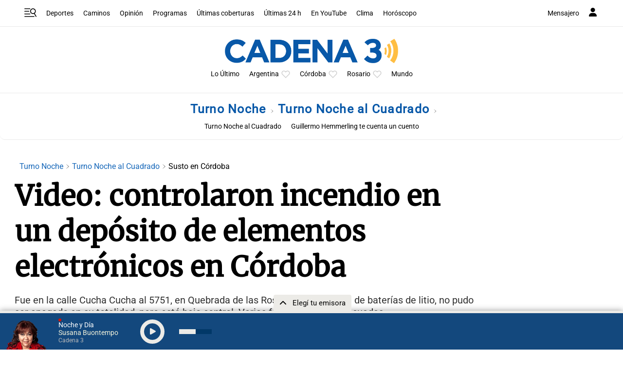

--- FILE ---
content_type: text/html; charset=utf-8
request_url: https://www.google.com/recaptcha/api2/aframe
body_size: 265
content:
<!DOCTYPE HTML><html><head><meta http-equiv="content-type" content="text/html; charset=UTF-8"></head><body><script nonce="x_cFupsnM_aWsdqUYefxQg">/** Anti-fraud and anti-abuse applications only. See google.com/recaptcha */ try{var clients={'sodar':'https://pagead2.googlesyndication.com/pagead/sodar?'};window.addEventListener("message",function(a){try{if(a.source===window.parent){var b=JSON.parse(a.data);var c=clients[b['id']];if(c){var d=document.createElement('img');d.src=c+b['params']+'&rc='+(localStorage.getItem("rc::a")?sessionStorage.getItem("rc::b"):"");window.document.body.appendChild(d);sessionStorage.setItem("rc::e",parseInt(sessionStorage.getItem("rc::e")||0)+1);localStorage.setItem("rc::h",'1769142264233');}}}catch(b){}});window.parent.postMessage("_grecaptcha_ready", "*");}catch(b){}</script></body></html>

--- FILE ---
content_type: application/javascript; charset=utf-8
request_url: https://fundingchoicesmessages.google.com/f/AGSKWxUhWCfnkziOc7hQpNnt5_zbtqyXILe2A84WGB7ip3hWzeTrP_8KMyRkKa3GUfsisdOjZEtC0zpybmSQ1oCdiJCesqMA9kNs97Cye053tbSsUEVVjuir0hkUfVMzUApl0u9CjV_vq6Nk4HRhdmlkMz9o6B-irFWCGKDPW4MefmRfwhCRctbIGlJ3gXp1/_/ad_bar_/data/init2?site_id=/ad_google.-300x250_/ad_vertical.
body_size: -1288
content:
window['b440b8e5-a250-4c14-930d-af535edb5503'] = true;

--- FILE ---
content_type: application/javascript; charset=utf-8
request_url: https://fundingchoicesmessages.google.com/f/AGSKWxVQ4nHBuGI8xLo8JnkFcXBsO9QRCzrFMybqoqaTGIGs4gMp_291VPb3i1-TnbogoaIFHLtRlx0Ig0xQJEFWXcrONkK2P2m5QdabK6RBkHYImBtM7rwP-YAZ7LWF3g64PuymxlfQIg==?fccs=W251bGwsbnVsbCxudWxsLG51bGwsbnVsbCxudWxsLFsxNzY5MTQyMjY0LDUxNDAwMDAwMF0sbnVsbCxudWxsLG51bGwsW251bGwsWzcsOSw2XSxudWxsLDIsbnVsbCwiZW4iLG51bGwsbnVsbCxudWxsLG51bGwsbnVsbCwxXSwiaHR0cHM6Ly93d3cuY2FkZW5hMy5jb20vbm90aWNpYS90dXJuby1ub2NoZS1hbC1jdWFkcmFkby92aWRlby1jb250cm9sYXJvbi1pbmNlbmRpby1lbi11bi1kZXBvc2l0by1kZS1lbGVtZW50b3MtZWxlY3Ryb25pY29zLWVuLWNvcmRvYmFfMzkwNDA0IixudWxsLFtbOCwiazYxUEJqbWs2TzAiXSxbOSwiZW4tVVMiXSxbMTksIjIiXSxbMTcsIlswXSJdLFsyNCwiIl0sWzI5LCJmYWxzZSJdXV0
body_size: 216
content:
if (typeof __googlefc.fcKernelManager.run === 'function') {"use strict";this.default_ContributorServingResponseClientJs=this.default_ContributorServingResponseClientJs||{};(function(_){var window=this;
try{
var qp=function(a){this.A=_.t(a)};_.u(qp,_.J);var rp=function(a){this.A=_.t(a)};_.u(rp,_.J);rp.prototype.getWhitelistStatus=function(){return _.F(this,2)};var sp=function(a){this.A=_.t(a)};_.u(sp,_.J);var tp=_.ed(sp),up=function(a,b,c){this.B=a;this.j=_.A(b,qp,1);this.l=_.A(b,_.Pk,3);this.F=_.A(b,rp,4);a=this.B.location.hostname;this.D=_.Fg(this.j,2)&&_.O(this.j,2)!==""?_.O(this.j,2):a;a=new _.Qg(_.Qk(this.l));this.C=new _.dh(_.q.document,this.D,a);this.console=null;this.o=new _.mp(this.B,c,a)};
up.prototype.run=function(){if(_.O(this.j,3)){var a=this.C,b=_.O(this.j,3),c=_.fh(a),d=new _.Wg;b=_.hg(d,1,b);c=_.C(c,1,b);_.jh(a,c)}else _.gh(this.C,"FCNEC");_.op(this.o,_.A(this.l,_.De,1),this.l.getDefaultConsentRevocationText(),this.l.getDefaultConsentRevocationCloseText(),this.l.getDefaultConsentRevocationAttestationText(),this.D);_.pp(this.o,_.F(this.F,1),this.F.getWhitelistStatus());var e;a=(e=this.B.googlefc)==null?void 0:e.__executeManualDeployment;a!==void 0&&typeof a==="function"&&_.To(this.o.G,
"manualDeploymentApi")};var vp=function(){};vp.prototype.run=function(a,b,c){var d;return _.v(function(e){d=tp(b);(new up(a,d,c)).run();return e.return({})})};_.Tk(7,new vp);
}catch(e){_._DumpException(e)}
}).call(this,this.default_ContributorServingResponseClientJs);
// Google Inc.

//# sourceURL=/_/mss/boq-content-ads-contributor/_/js/k=boq-content-ads-contributor.ContributorServingResponseClientJs.en_US.k61PBjmk6O0.es5.O/d=1/exm=ad_blocking_detection_executable,kernel_loader,loader_js_executable,web_iab_tcf_v2_signal_executable/ed=1/rs=AJlcJMztj-kAdg6DB63MlSG3pP52LjSptg/m=cookie_refresh_executable
__googlefc.fcKernelManager.run('\x5b\x5b\x5b7,\x22\x5b\x5bnull,\\\x22cadena3.com\\\x22,\\\x22AKsRol_JhPUHBrqvXRKsw9TbXvJxlaJX0fbK_7rWTk9xokBKx7Lyrc9fqK8a8W2lTFvhMdez_eLAE-hSiEoHl6W-47SgeTVbw9XjD1CvLDEAHyYZzJozXKESzVp6UZF3D0QyLnJ5uZabXd-lB8xv3Lu3p8H6zHCw3g\\\\u003d\\\\u003d\\\x22\x5d,null,\x5b\x5bnull,null,null,\\\x22https:\/\/fundingchoicesmessages.google.com\/f\/AGSKWxWqssuj-FBEEDOVKgIp-lNhcICcBTRX3npEvi_mMiusEOJLims6NqWAyc0hb5zThijTq6ceaagqWJTnfkJZ2QxVjo8Kz3ZKLmrNZnG5g2v2YAXKWWsXzle-kPY1_dueqqgGazpN7w\\\\u003d\\\\u003d\\\x22\x5d,null,null,\x5bnull,null,null,\\\x22https:\/\/fundingchoicesmessages.google.com\/el\/AGSKWxXljtEKlIIzi2gB7cjAPRiXMyi07ApxGwafcK2zkM3beT4txp5-sf34GZaFVBg5Eqrcf_hqcvY4XLDXVt5EWJajWFmuT7q0al09RgocqpmPakDbyHTriskYZQ4xRMhqKs51_d55mQ\\\\u003d\\\\u003d\\\x22\x5d,null,\x5bnull,\x5b7,9,6\x5d,null,2,null,\\\x22en\\\x22,null,null,null,null,null,1\x5d,null,\\\x22Privacy and cookie settings\\\x22,\\\x22Close\\\x22,null,null,null,\\\x22Managed by Google. Complies with IAB TCF. CMP ID: 300\\\x22\x5d,\x5b3,1\x5d\x5d\x22\x5d\x5d,\x5bnull,null,null,\x22https:\/\/fundingchoicesmessages.google.com\/f\/AGSKWxUeQ9K8dcvFmkH5xghBdm_ReScN_Fy7JyyaPKOFVS0u9t69D8dl7ILCrAzWE7L8UkYw87yU4fc6XnBFOGpW9OMvnKlVKVZQs4OOR9hzKBp-vJDPJxEw1ISydtQ9pUGSNjRz5DkeIg\\u003d\\u003d\x22\x5d\x5d');}